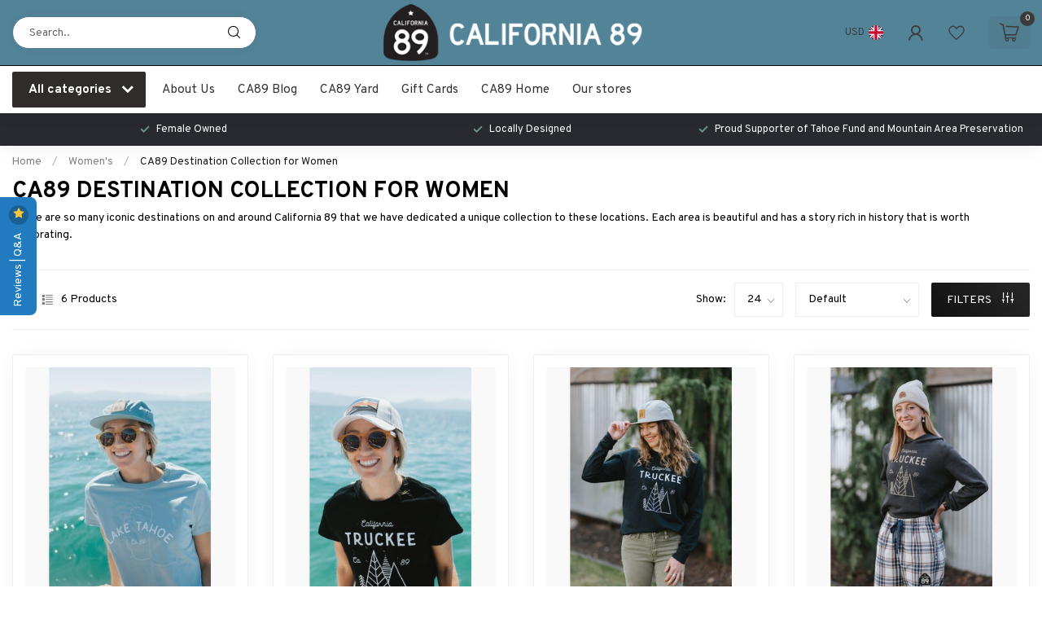

--- FILE ---
content_type: text/css; charset=UTF-8
request_url: https://cdn.shoplightspeed.com/shops/627491/themes/18563/assets/custom.css?20260112223558
body_size: 1598
content:
/* 20260112223128 - v2 */
.gui,
.gui-block-linklist li a {
  color: #666666;
}

.gui-page-title,
.gui a.gui-bold,
.gui-block-subtitle,
.gui-table thead tr th,
.gui ul.gui-products li .gui-products-title a,
.gui-form label,
.gui-block-title.gui-dark strong,
.gui-block-title.gui-dark strong a,
.gui-content-subtitle {
  color: #000000;
}

.gui-block-inner strong {
  color: #848484;
}

.gui a {
  color: #0a8de9;
}

.gui-input.gui-focus,
.gui-text.gui-focus,
.gui-select.gui-focus {
  border-color: #0a8de9;
  box-shadow: 0 0 2px #0a8de9;
}

.gui-select.gui-focus .gui-handle {
  border-color: #0a8de9;
}

.gui-block,
.gui-block-title,
.gui-buttons.gui-border,
.gui-block-inner,
.gui-image {
  border-color: #8d8d8d;
}

.gui-block-title {
  color: #333333;
  background-color: #ffffff;
}

.gui-content-title {
  color: #333333;
}

.gui-form .gui-field .gui-description span {
  color: #666666;
}

.gui-block-inner {
  background-color: #f4f4f4;
}

.gui-block-option {
  border-color: #ededed;
  background-color: #f9f9f9;
}

.gui-block-option-block {
  border-color: #ededed;
}

.gui-block-title strong {
  color: #333333;
}

.gui-line,
.gui-cart-sum .gui-line {
  background-color: #cbcbcb;
}

.gui ul.gui-products li {
  border-color: #dcdcdc;
}

.gui-block-subcontent,
.gui-content-subtitle {
  border-color: #dcdcdc;
}

.gui-faq,
.gui-login,
.gui-password,
.gui-register,
.gui-review,
.gui-sitemap,
.gui-block-linklist li,
.gui-table {
  border-color: #dcdcdc;
}

.gui-block-content .gui-table {
  border-color: #ededed;
}

.gui-table thead tr th {
  border-color: #cbcbcb;
  background-color: #f9f9f9;
}

.gui-table tbody tr td {
  border-color: #ededed;
}

.gui a.gui-button-large,
.gui a.gui-button-small {
  border-color: #8d8d8d;
  color: #000000;
  background-color: #ffffff;
}

.gui a.gui-button-large.gui-button-action,
.gui a.gui-button-small.gui-button-action {
  border-color: #8d8d8d;
  color: #000000;
  background-color: #ffffff;
}

.gui a.gui-button-large:active,
.gui a.gui-button-small:active {
  background-color: #cccccc;
  border-color: #707070;
}

.gui a.gui-button-large.gui-button-action:active,
.gui a.gui-button-small.gui-button-action:active {
  background-color: #cccccc;
  border-color: #707070;
}

.gui-input,
.gui-text,
.gui-select,
.gui-number {
  border-color: #8d8d8d;
  background-color: #ffffff;
}

.gui-select .gui-handle,
.gui-number .gui-handle {
  border-color: #8d8d8d;
}

.gui-number .gui-handle a {
  background-color: #ffffff;
}

.gui-input input,
.gui-number input,
.gui-text textarea,
.gui-select .gui-value {
  color: #000000;
}

.gui-progressbar {
  background-color: #76c61b;
}

/* custom */
/*****************************************************
********** custom css by advision ********************
*****************************************************/
.main_logo {
  margin: 10px 0 !important; }

header .headerleft p {
  color: #fff; }
header .header-top {
  background-color: #000; }
  header .header-top a {
    color: #fff; }

@media only screen and (min-width: 600px) {
    .footer-elements-wrapper {
        justify-content: space-between;
    }
}

@media only screen and (min-width: 1000px) {
    .search-header.search-header-center {
        width: 400px;
    }
}
.blog-entry-image {
  margin-right: -25px;
}
@media only screen and (min-width: 1430px) {
  .blog-entry-image {
    margin-right: -100px;
  }
}

.Container {
  background-color: #fff; }

.container-inner {
  margin-top: 0;
  padding-top: 30px; }

.footer {
  margin-top: 0; }

.main-menu ul li ul li a {
  color: #282828 !important;
  font-size: 15px !important; }
.main-menu ul li a.main {
  font-size: 15px;
  padding: 20px 15px; }

#calendar {
  margin: 20px 0; }
  #calendar h2 {
    text-transform: none; }
  #calendar button {
    font-family: 'Raleway', sans-serif;
    font-size: 11px;
    text-transform: uppercase;
    color: #282828;
    height: auto;
    padding: 4px 10px 5px; }
    #calendar button:hover {
      color: #480b66; }
  #calendar .fc-day-header {
    background-color: #666;
    color: #fff;
    padding: 5px 0;
    border: 0; }
  #calendar .fc-day-top {
    background-color: #f0f0f0; }
  #calendar .fc-content {
    white-space: normal;
    overflow: unset; }
  #calendar .fc-day-number {
    float: left;
    padding-left: 2px; }

/*
.testimonial_main {
	h2 { color: $white !important; }
	div {
		.product_inner_cms {
			.name {
				a { color: $white !important; }
			}
		}
	}
}

.index {
	h2, h3 a, p.price { color: $white !important; }
	
}
*/
.homepage {
  max-width: 1150px;
  width: 100%;
  margin: auto !important; }

@media (max-width: 979px){
  nav.categories {
    margin-top: 60px !important; 
  }
}
/*# sourceMappingURL=custom.css.map */

/*Sarah Ticket # 02/15/19*/
div.gui-block.gui-div-cart-shipping > div.gui-block-title > strong{
    color: red;
  	font-weight:bold;
}
/*End*/

.two-blocks-module .featured-block {
    padding-bottom: 85%;
}

#blog.blog-overview > .m-t-80:after {
    content: 'California Highway 89 winds around Lake Tahoe, through Truckee and on through the Sierras offering some of the most premier ski destinations in all of the United States. As summer comes to the area the snow caps melt down the Sierra Nevadas transforming this winter wonderland into an action-adventure playground or romantic getaway, offering breathtaking hikes and endless opportunities to immerse yourself in Mother Nature. Our blog highlights our favorite local activities, our very own Hikes of the Week, Top Ten lists for the area and highlights from out very own California 89 ambassadors. Check back often for updated blog posts and stay informed on everything going in the Tahoe/Truckee area.';
    margin-bottom: 2em;
    display: block;
      max-width: 900px;
    font-size: 1.15em;
}
.selling-points {
  margin-top: 50px;
}
@media only screen and (min-width: 600px) {
  .selling-points {
    margin-top: 80px;
  }
}


--- FILE ---
content_type: text/plain
request_url: https://www.google-analytics.com/j/collect?v=1&_v=j102&a=1903874696&t=pageview&_s=1&dl=https%3A%2F%2Fwww.california89.com%2Fwomens%2Fca89-destination-collection-for-women%2F&ul=en-us%40posix&dt=Explore%20Women%27s%20Destination%20Collection%20-%20California%2089%20-%20California%2089&sr=1280x720&vp=1280x720&_u=YADAAEABAAAAACAAI~&jid=1880299629&gjid=1100865665&cid=1919485982.1769295320&tid=UA-87247904-1&_gid=1015577678.1769295321&_r=1&_slc=1&gtm=45He61m0n81KVJFFJFv857340192za200zd857340192&gcs=G1--&gcd=13l3l3l3l5l1&dma=0&tag_exp=103116026~103200004~104527906~104528500~104684208~104684211~105391253~115938466~115938469~116682875~117041588~117042505&z=246210195
body_size: -451
content:
2,cG-63EXK01KNN

--- FILE ---
content_type: text/javascript; charset=utf-8
request_url: https://app.helpfulcrowd.com/f/5JS1vr/w/sidebar_questions.js
body_size: -972
content:
var sidebarQuestions = document.createElement('div');
sidebarQuestions.innerHTML = '<div class=\"hc-product-tab-content\" data-id=\"78bf382e-63e0-407e-bfa4-0dbb13efab0e\" data-role=\"questions\"><div class=\"hc-questions__no-records\">No questions yet.<\/div><\/div>';

jQuery('[data-hc-content="sidebar-questions"]').html(sidebarQuestions).remotify();


--- FILE ---
content_type: text/javascript;charset=utf-8
request_url: https://www.california89.com/services/stats/pageview.js
body_size: -412
content:
// SEOshop 24-01-2026 22:55:18